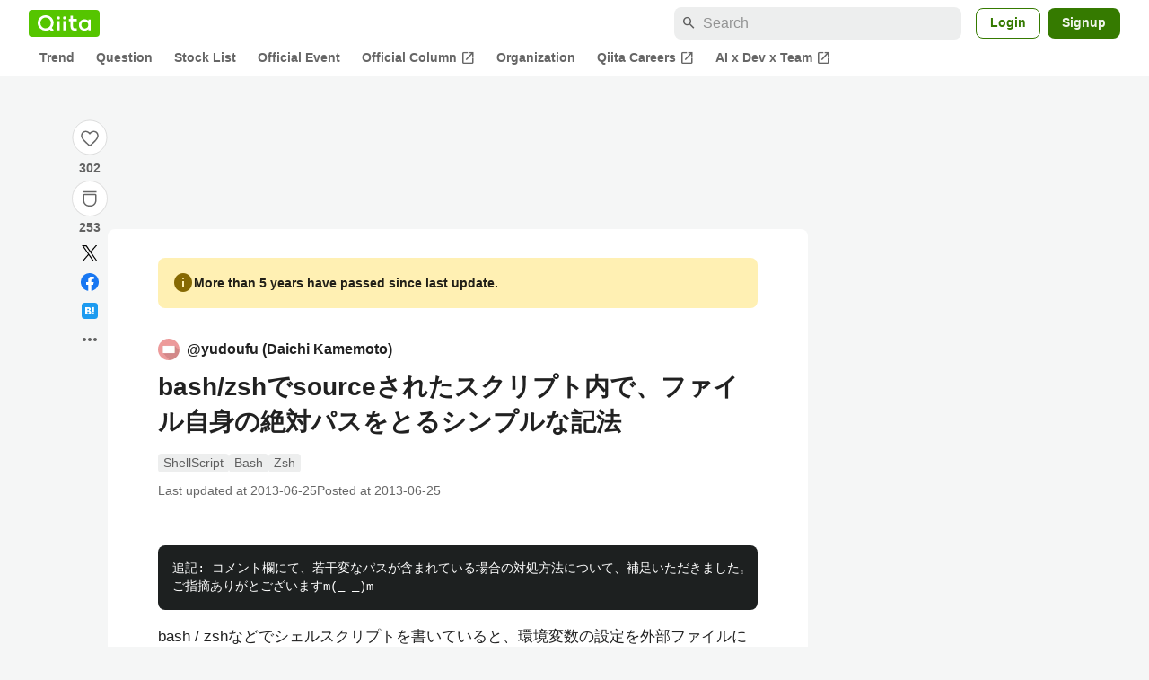

--- FILE ---
content_type: application/javascript; charset=utf-8
request_url: https://fundingchoicesmessages.google.com/f/AGSKWxVIhzOsm5zrg9haUDovUg6pKLdhihP7JMhIgaHDLVTdWFDSvh0yZn_EvSrZLx0lZL2GZgI8JXWRDrEIgf_PRxDIe0Is7DHMVBJPcy719vInPG5Z--ONc2Yu7kadF-TPNOLCY4EopjeC0nroX4kSLGpxB5nWDC2GQ4uZn1aTROCdL_UNFvG2bFmyVtQr/_/contentAd.-ads-530x85./ad_mobile./banner-ad./adhood.
body_size: -1289
content:
window['7edb0cf4-9b3e-4d8a-b3df-a58acf794fb7'] = true;